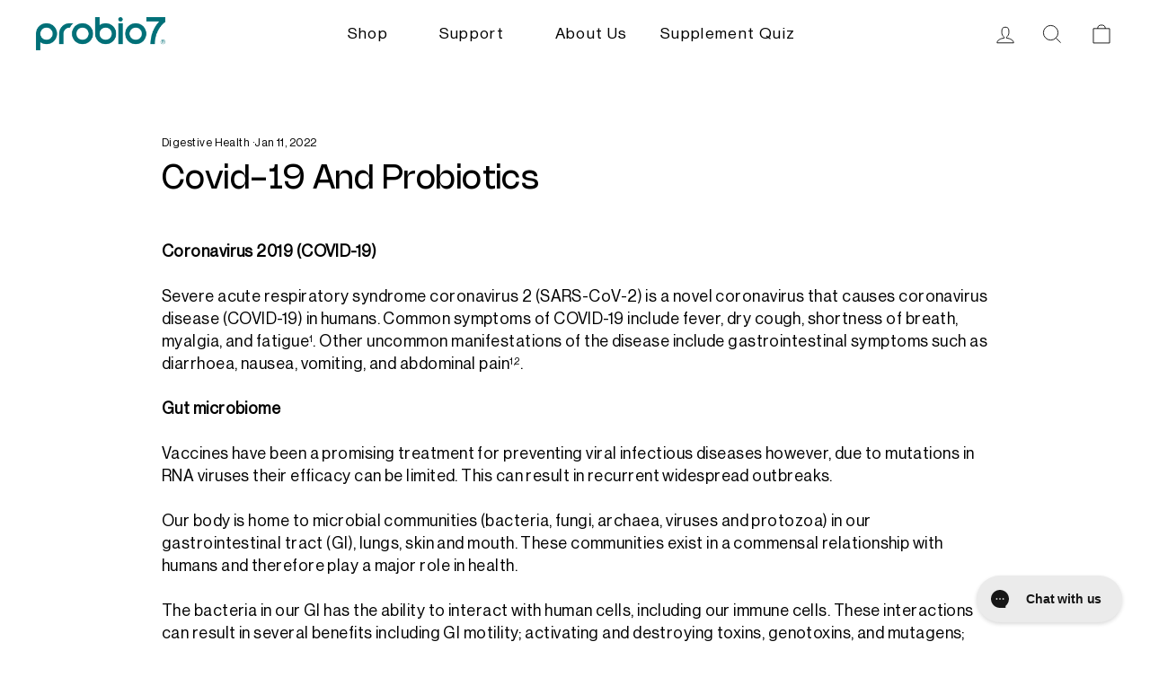

--- FILE ---
content_type: text/javascript
request_url: https://probio7.at/cdn/shop/t/45/assets/moresoda.min.js?v=89572994036012119101747652100
body_size: -76
content:
/*
 * ATTENTION: The "eval" devtool has been used (maybe by default in mode: "development").
 * This devtool is neither made for production nor for readable output files.
 * It uses "eval()" calls to create a separate source file in the browser devtools.
 * If you are trying to read the output file, select a different devtool (https://webpack.js.org/configuration/devtool/)
 * or disable the default devtool with "devtool: false".
 * If you are looking for production-ready output files, see mode: "production" (https://webpack.js.org/configuration/mode/).
 */
/******/ (() => { // webpackBootstrap
/******/ 	var __webpack_modules__ = ({

/***/ "./src/javascript/index.js":
/*!*********************************!*\
  !*** ./src/javascript/index.js ***!
  \*********************************/
/***/ (() => {

eval("// console.log(\"hello world\")\n\n// console.log('hello');\n\n// const buttons = document.querySelectorAll('.quick-product__btn');\n\n// buttons.forEach(button => {\n//     button.addEventListener('click', function(evt) {\n// \t\tvar flkty = document.querySelectorAll('.product-slideshow.flickity-enabled');\n// \t\tflkty.resize()\n// \t})\n// });\n\n//# sourceURL=webpack://Probio7/./src/javascript/index.js?");

/***/ })

/******/ 	});
/************************************************************************/
/******/ 	
/******/ 	// startup
/******/ 	// Load entry module and return exports
/******/ 	// This entry module can't be inlined because the eval devtool is used.
/******/ 	var __webpack_exports__ = {};
/******/ 	__webpack_modules__["./src/javascript/index.js"]();
/******/ 	
/******/ })()
;